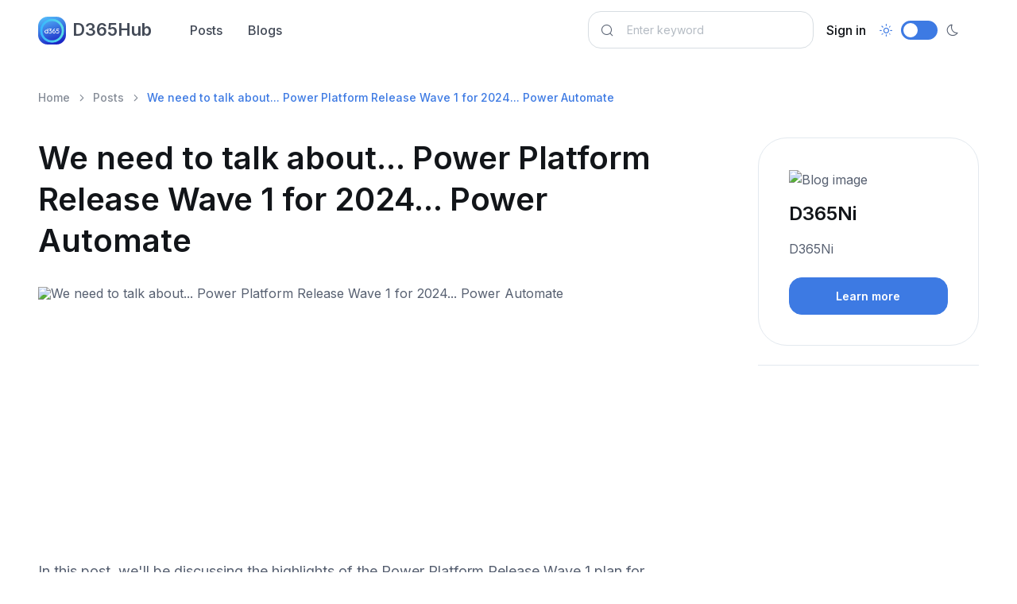

--- FILE ---
content_type: text/html; charset=utf-8
request_url: https://d365hub.com/Posts/Details/75530fa6-b2fb-4916-bd5e-783972d0deaa/we-need-to-talk-about-power-platform-release-wave-1-for-2024-power-automate
body_size: 9737
content:
<!DOCTYPE html>
<html lang="en" data-bs-theme="light">
<head>
    <meta charset="utf-8">

<!-- Viewport -->
<meta name="viewport" content="width=device-width, initial-scale=1, minimum-scale=1, maximum-scale=1, viewport-fit=cover">

<!-- SEO meta tags -->
<title>Power Platform Release Wave 1 for 2024: Power Automate Featu...</title>
<meta name="description" content="Discover what&#x27;s in store for Power Automate in the Power Platform Release Wave 1 for 2024. Get insights into the latest features and functionality expected f...">
<meta name="keywords" content="Power Platform Release Wave 1 2024, Power Automate, Microsoft Power Platform, Low-code development, Business automation, Application integration, Workflow automation, Cloud automation, App building, Enterprise automation, Productivity tools">
<meta name="author">
<meta name="image" property="og:image">


<!-- Webmanifest + Favicon / App icons -->
<link rel="manifest" href="/manifest.json">
<link rel="icon" type="image/png" href="/images/icon.png">
<link rel="apple-touch-icon" href="/images/icon.png">

<!-- Theme switcher (color modes) -->
<script src="/assets/js/theme-switcher.js"></script>

<!-- Import Google font (Inter) -->
<link rel="preconnect" href="https://fonts.googleapis.com">
<link rel="preconnect" href="https://fonts.gstatic.com" crossorigin>
<link href="https://fonts.googleapis.com/css2?family=Inter:wght@400;500;600;700;800&amp;display=swap" rel="stylesheet" id="google-font">

<!-- Vendor styles -->
<link rel="stylesheet" media="screen" href="/assets/vendor/lightgallery/css/lightgallery-bundle.min.css">
<link rel="stylesheet" media="screen" href="/assets/vendor/swiper/swiper-bundle.min.css">

<!-- Font icons -->
<link rel="stylesheet" href="https://cdn.jsdelivr.net/npm/bootstrap-icons@1.11.3/font/bootstrap-icons.min.css">
<link rel="stylesheet" href="/assets/icons/around-icons.min.css">

<!-- Theme styles + Bootstrap -->
<link rel="stylesheet" media="screen" href="/assets/css/theme.min.css">

<link rel="alternate" type="application/rss+xml" title="Stay updated with Microsoft Dynamics 365 and Power Platfrom - D365Hub.com" href="/posts/feed" />

<!-- Page loading scripts -->
<script>
    (function () {
        window.onload = function () {
            const preloader = document.querySelector('.page-loading')
            preloader.classList.remove('active')
            setTimeout(function () {
                preloader.remove()
            }, 1500)
        }
    })()
</script>


    <!-- Global site tag (gtag.js) - Google Analytics -->
<script async src="https://www.googletagmanager.com/gtag/js?id=G-VXZCCWM5NM"></script>
<script>
  window.dataLayer = window.dataLayer || [];
  function gtag(){dataLayer.push(arguments);}
  gtag('js', new Date());

  gtag('config', 'G-VXZCCWM5NM');
</script>
    <script async src="https://pagead2.googlesyndication.com/pagead/js/adsbygoogle.js?client=ca-pub-8895207581859426"
        crossorigin="anonymous"></script>
    <!-- Google Tag Manager -->
<script>
    (function (w, d, s, l, i) {
        w[l] = w[l] || []; w[l].push({
            'gtm.start':
                new Date().getTime(), event: 'gtm.js'
        }); var f = d.getElementsByTagName(s)[0],
            j = d.createElement(s), dl = l != 'dataLayer' ? '&l=' + l : ''; j.async = true; j.src =
                'https://www.googletagmanager.com/gtm.js?id=' + i + dl; f.parentNode.insertBefore(j, f);
    })(window, document, 'script', 'dataLayer', 'GTM-T92ZPZ4');</script>
<!-- End Google Tag Manager -->

    
    
    <link rel="canonical" href="https://d365hub.com/Posts/Details/75530fa6-b2fb-4916-bd5e-783972d0deaa/we-need-to-talk-about-power-platform-release-wave-1-for-2024-power-automate" />

    <meta name="robots" content="index, follow">

    <meta property="og:url" content="https://d365hub.com/posts/details/75530fa6-b2fb-4916-bd5e-783972d0deaa/we-need-to-talk-about-power-platform-release-wave-1-for-2024-power-automate" />
    <meta property="og:title" content="We need to talk about... Power Platform Release Wave 1 for 2..." />
    <meta property="og:description" content="Discover what&#x27;s in store for Power Automate in the Power Platform Release Wave 1 for 2024. Get insights into the latest features and functionality expected f..." />
    <meta property="og:image" />
    <meta property="og:type" content="article" />
    <meta property="article:published_time" content="2024-04-18T14:09:37" />

        <script type="application/ld+json">
            {
              "@context": "https://schema.org",
              "@type": "Article",
              "headline": "Power Platform Release Wave 1 for 2024: Power Automate Features | D365NI UK",
              "image": [
                ""
               ],
              "datePublished": "2024-04-18T14:09:37",
              "dateModified": "2026-01-13T03:17:37",
              "author": [{
                  "@type": "Organization",
                  "name": "D365Ni"
                }]
            }
        </script>




    
</head>

<!-- Body -->
<body>

    <!-- Page loading spinner -->
    <div b-okpqqneozb class="page-loading active">
        <div b-okpqqneozb class="page-loading-inner">
            <div b-okpqqneozb class="page-spinner"></div>
            <span b-okpqqneozb>Loading...</span>
        </div>
    </div>


    <!-- Page wrapper -->
    <main b-okpqqneozb class="page-wrapper">

        

<!-- Navbar. Remove 'fixed-top' class to make the navigation bar scrollable with the page -->
<header class="navbar navbar-expand-lg fixed-top bg-light">
    <div class="container">

        <!-- Navbar brand (Logo) -->
        <a class="navbar-brand pe-sm-3" href="/">
            <span class="text-primary flex-shrink-0 me-2">
                <img src="/images/icon.png" width="35" height="32" class="rounded-1" alt="D365Hub logo" title="D365Hub logo" />
            </span>
            D365Hub
        </a>

        <!-- Theme switcher -->
        <div class="form-check form-switch mode-switch order-lg-2 me-3 me-lg-4 ms-auto" data-bs-toggle="mode">
            <input class="form-check-input" type="checkbox" id="theme-mode">
            <label class="form-check-label" for="theme-mode">
                <i class="ai-sun fs-lg"></i>
            </label>
            <label class="form-check-label" for="theme-mode">
                <i class="ai-moon fs-lg"></i>
            </label>
        </div>

        <!-- Mobile menu toggler (Hamburger) -->
        <button class="navbar-toggler ms-sm-3" type="button" data-bs-toggle="collapse" data-bs-target="#navbarNav" aria-label="Toggle navigation">
            <span class="navbar-toggler-icon"></span>
        </button>

        <!-- Navbar collapse (Main navigation) -->
        <nav class="collapse navbar-collapse" id="navbarNav">
            <ul class="navbar-nav navbar-nav-scroll me-auto" style="--ar-scroll-height: 520px;">
                <li><a class="nav-link" href="/Posts">Posts</a></li>
                <li><a class="nav-link" href="/Blogs">Blogs</a></li>
            </ul>

            <form class="position-relative" role="search" method="get" action="/Posts">
                <i class="ai-search position-absolute top-50 start-0 translate-middle-y ms-3"></i>
                <input class="form-control form-control ps-5 me-2" type="search" name="searchText" placeholder="Enter keyword" aria-label="Search">
            </form>

                <ul class="navbar-nav">
        <li class="nav-item">
            <a class="nav-link text-dark" href="/MicrosoftIdentity/Account/SignIn">Sign in</a>
        </li>
    </ul>

        </nav>
    </div>
</header>

        

<section class="container pt-5 my-5">

    
    <!-- Breadcrumb-->
    <nav aria-label="breadcrumb">
        <ol class="pt-lg-3 pb-lg-4 pb-2 breadcrumb">
            <li class="breadcrumb-item"><a href="/">Home</a></li>
            <li class="breadcrumb-item"><a href="/Posts">Posts</a></li>
            <li class="breadcrumb-item active" aria-current="page">We need to talk about... Power Platform Release Wave 1 for 2024...  Power Automate</li>
        </ol>
    </nav>


    <div class="row">
        <article class="col-lg-9 col-xl-8 pe-lg-4 pe-xl-0">
            <h1 class="pb-2 pb-lg-3">
    We need to talk about... Power Platform Release Wave 1 for 2024...  Power Automate
</h1>
            



                <figure class="figure">
                    <img class="figure-img rounded-5 mb-3" alt="We need to talk about... Power Platform Release Wave 1 for 2024...  Power Automate" title="We need to talk about... Power Platform Release Wave 1 for 2024...  Power Automate">
                </figure>


<!-- Vertical -->
<ins class="adsbygoogle"
     style="display:block"
     data-ad-client="ca-pub-8895207581859426"
     data-ad-slot="5423284358"
     data-ad-format="auto"
     data-full-width-responsive="true"></ins>
<script>
     (adsbygoogle = window.adsbygoogle || []).push({});
</script>


<!-- Post content -->
<div class="fs-lg pt-2 pt-sm-3"><p>In this post, we'll be discussing the highlights of the Power Platform Release Wave 1 plan for 2024, specifically as it pertains to Power Automate. This plan covers the period between October 2023 and March 2024, and we'll be taking a closer look at the new features and functionalities that will be made available during this time.</p>
                                                          <p>If you're a Power Automate enthusiast or someone who relies heavily on automation to streamline your workflow, then this article is for you. You'll learn about the exciting new capabilities that are set to transform the way you automate your work processes, saving you time and effort.</p>
                                                          <p>So sit back, grab a coffee and get ready for a sneak peek at what the future holds for Power Automate.</p>
                                                          <p>The post We need to talk about... Power Platform Release Wave 1 for 2024... Power Automate was originally published on d365ni.co.uk.</p></div>




<p>
    <!--Published on-->
    <span class="text-muted">Published on:</span> <time class="text-muted" datetime="2024-04-18T14:09:37">April 18, 2024</time>
</p>

<!--Read more button-->
<a class="btn btn-primary mt-4" href="https://www.d365ni.co.uk/post/we-need-to-talk-about-power-platform-release-wave-1-for-2024-power-automate" rel="nofollow" target="_blank">Learn more</a>

<input type="hidden" id="BlogPostId" value="75530fa6-b2fb-4916-bd5e-783972d0deaa" />

<div class="pb-5 pt-3 pt-md-4 pt-xl-5 mt-xl-n2">
    
<!-- Author widget -->
<div class="border-top border-bottom py-4" id="author">
    <div class="d-flex align-items-start py-2">
        <img class="d-block rounded-circle mb-3" src="https://www.google.com/s2/favicons?sz=32&amp;domain_url=https://www.d365ni.co.uk/blog" width="56" alt="D365Ni" title="D365Ni">
        <div class="d-md-flex w-100 ps-4">
            <div style="max-width: 26rem;">
                <span class="h5 mb-2">D365Ni</span>
                <p class="fs-sm mb-0">D365Ni</p>
            </div>
            <div class="pt-4 pt-md-0 ps-md-4 ms-md-auto">
                <span class="h5">Share post:</span>
                <div class="d-flex">
                    <a class="nav-link p-2 me-2" href="https://www.facebook.com/sharer/sharer.php?u=https://d365hub.com/Posts/Details/75530fa6-b2fb-4916-bd5e-783972d0deaa/we-need-to-talk-about-power-platform-release-wave-1-for-2024-power-automate" data-bs-toggle="tooltip" data-bs-placement="bottom" target="_blank" rel="nofollow" title="Facebook" aria-label="Facebook">
                        <i class="ai-facebook"></i>
                    </a>
                    <a class="nav-link p-2 me-2" href="https://t.me/share/url?url=https://d365hub.com/Posts/Details/75530fa6-b2fb-4916-bd5e-783972d0deaa/we-need-to-talk-about-power-platform-release-wave-1-for-2024-power-automate" data-bs-toggle="tooltip" data-bs-placement="bottom" title="Telegram" target="_blank" rel="nofollow" aria-label="Telegram">
                        <i class="ai-telegram fs-sm"></i>
                    </a>
                    <a class="nav-link p-2" href="https://twitter.com/intent/tweet?url=https://d365hub.com/Posts/Details/75530fa6-b2fb-4916-bd5e-783972d0deaa/we-need-to-talk-about-power-platform-release-wave-1-for-2024-power-automate" data-bs-toggle="tooltip" data-bs-placement="bottom" title="X" target="_blank" rel="nofollow" aria-label="X">
                        <i class="ai-x"></i>
                    </a>
                </div>
            </div>
        </div>
    </div>
</div>
</div>


<!-- Related posts -->
<h2 class="pt-3 pt-lg-4">Related posts</h2>

    <div class="row g-0 border-0 mb-4">
        <a class="col-sm-5 bg-repeat-0 bg-size-cover bg-position-center rounded-5" style="background-image: url(); min-height: 14rem" aria-label="Post image" href="/Posts/Details/6d187f49-f29d-47e9-874f-1b2d4b8c3368/a-beginners-guide-to-api-integration-and-automation"></a>
        <div class="col-sm-7">
            <div class="pt-4 pb-sm-4 ps-sm-4 pe-lg-4">
                <h3>
                    <a href="/Posts/Details/6d187f49-f29d-47e9-874f-1b2d4b8c3368/a-beginners-guide-to-api-integration-and-automation">A Beginner&#x2019;s Guide to API Integration and Automation</a>
                </h3>
                <p class="d-sm-none d-md-block">If you're a beginner in the world of programming and application development, this beginner's guide to API integration and automation is the p...</p>
                <div class="d-flex flex-wrap align-items-center mt-n2">
                    <span class="fs-sm text-body-secondary mt-2">1 year ago</span>
                </div>
            </div>
        </div>
    </div>
    <div class="row g-0 border-0 mb-4">
        <a class="col-sm-5 bg-repeat-0 bg-size-cover bg-position-center rounded-5" style="background-image: url(); min-height: 14rem" aria-label="Post image" href="/Posts/Details/9280a4f2-3794-47da-8775-506bfbc40502/a-beginners-guide-to-api-integration-and-automation"></a>
        <div class="col-sm-7">
            <div class="pt-4 pb-sm-4 ps-sm-4 pe-lg-4">
                <h3>
                    <a href="/Posts/Details/9280a4f2-3794-47da-8775-506bfbc40502/a-beginners-guide-to-api-integration-and-automation">A Beginner&#x2019;s Guide to API Integration and Automation</a>
                </h3>
                <p class="d-sm-none d-md-block">If you're a beginner in programming and application development, learning about API integration and automation is a crucial step towards maste...</p>
                <div class="d-flex flex-wrap align-items-center mt-n2">
                    <span class="fs-sm text-body-secondary mt-2">1 year ago</span>
                </div>
            </div>
        </div>
    </div>
    <div class="row g-0 border-0 mb-4">
        <a class="col-sm-5 bg-repeat-0 bg-size-cover bg-position-center rounded-5" style="background-image: url(https://i0.wp.com/danikahil.com/wp-content/uploads/2023/04/image-1.png?fit=1200%2C676&amp;ssl=1); min-height: 14rem" aria-label="Post image" href="/Posts/Details/7c63f29f-8246-4cc1-be2a-ad4606ee1a62/microsoft-power-platform-the-microsoft-no-code-low-code-platform-concepts-explained"></a>
        <div class="col-sm-7">
            <div class="pt-4 pb-sm-4 ps-sm-4 pe-lg-4">
                <h3>
                    <a href="/Posts/Details/7c63f29f-8246-4cc1-be2a-ad4606ee1a62/microsoft-power-platform-the-microsoft-no-code-low-code-platform-concepts-explained">Microsoft Power Platform (The Microsoft No Code / Low Code Platform) &#x2013; Concepts explained</a>
                </h3>
                <p class="d-sm-none d-md-block">The Microsoft Power Platform is a No Code/Low Code platform that encompasses various apps, including Power Apps, Power BI, and Power Automate....</p>
                <div class="d-flex flex-wrap align-items-center mt-n2">
                    <span class="fs-sm text-body-secondary mt-2">2 years ago</span>
                </div>
            </div>
        </div>
    </div>
    <div class="row g-0 border-0 mb-4">
        <a class="col-sm-5 bg-repeat-0 bg-size-cover bg-position-center rounded-5" style="background-image: url(//powerappsblogscdn.azureedge.net/wp-content/uploads/2023/02/Pipelines-Feature-Image-e1677641332448.png); min-height: 14rem" aria-label="Post image" href="/Posts/Details/61f16048-177e-431b-bc3b-0f81377e568f/pipelines-in-power-platform-is-generally-available-ga"></a>
        <div class="col-sm-7">
            <div class="pt-4 pb-sm-4 ps-sm-4 pe-lg-4">
                <h3>
                    <a href="/Posts/Details/61f16048-177e-431b-bc3b-0f81377e568f/pipelines-in-power-platform-is-generally-available-ga">Pipelines in Power Platform is Generally Available (GA)</a>
                </h3>
                <p class="d-sm-none d-md-block">The wait is finally over - pipelines within Power Platform are now generally available! This powerful feature aims to democratize application ...</p>
                <div class="d-flex flex-wrap align-items-center mt-n2">
                    <span class="fs-sm text-body-secondary mt-2">2 years ago</span>
                </div>
            </div>
        </div>
    </div>
    <div class="row g-0 border-0 mb-4">
        <a class="col-sm-5 bg-repeat-0 bg-size-cover bg-position-center rounded-5" style="background-image: url(); min-height: 14rem" aria-label="Post image" href="/Posts/Details/fa6caf09-aedb-4271-91c6-de61559491b2/episode-437---azure-cxp-cre-low-code-automation"></a>
        <div class="col-sm-7">
            <div class="pt-4 pb-sm-4 ps-sm-4 pe-lg-4">
                <h3>
                    <a href="/Posts/Details/fa6caf09-aedb-4271-91c6-de61559491b2/episode-437---azure-cxp-cre-low-code-automation">Episode 437 - Azure CXP CRE Low Code Automation</a>
                </h3>
                <p class="d-sm-none d-md-block">In this episode of the Azure CXP CRE (Customer Reliability Engineering) team's podcast, James Tabor shares how he leverages Power Platform App...</p>
                <div class="d-flex flex-wrap align-items-center mt-n2">
                    <span class="fs-sm text-body-secondary mt-2">3 years ago</span>
                </div>
            </div>
        </div>
    </div>
    <div class="row g-0 border-0 mb-4">
        <a class="col-sm-5 bg-repeat-0 bg-size-cover bg-position-center rounded-5" style="background-image: url(https://blogger.googleusercontent.com/img/a/AVvXsEhQvHd7T17p2dC9w4xASJLs9pyiS4b8SIl5Tatm9WxqKPO4Yp5bfySMPBTAE37bsqqcuaHZC6O6IOgrY9JibNTqLcsuz4mmFMfCHsFxscLLbFXJn2V0KN8mBfRifYP05FRIsFPPemACW0zP6UA3_pcPKVDIEkc5jOcskYdnBEBFeexrDwEOfQffFreR=w1200-h630-p-k-no-nu); min-height: 14rem" aria-label="Post image" href="/Posts/Details/57c90866-6283-4649-be52-e2f48dd694d3/intelligent-automation-using-power-automate-as-a-platform---introduction"></a>
        <div class="col-sm-7">
            <div class="pt-4 pb-sm-4 ps-sm-4 pe-lg-4">
                <h3>
                    <a href="/Posts/Details/57c90866-6283-4649-be52-e2f48dd694d3/intelligent-automation-using-power-automate-as-a-platform---introduction">Intelligent Automation using Power Automate as a Platform - Introduction</a>
                </h3>
                <p class="d-sm-none d-md-block">In the age of increasing demand for services and products, intelligent automation has become a necessity. Intelligent automation or cognitive ...</p>
                <div class="d-flex flex-wrap align-items-center mt-n2">
                    <span class="fs-sm text-body-secondary mt-2">3 years ago</span>
                </div>
            </div>
        </div>
    </div>
    <div class="row g-0 border-0 mb-4">
        <a class="col-sm-5 bg-repeat-0 bg-size-cover bg-position-center rounded-5" style="background-image: url(https://blogger.googleusercontent.com/img/a/AVvXsEhQvHd7T17p2dC9w4xASJLs9pyiS4b8SIl5Tatm9WxqKPO4Yp5bfySMPBTAE37bsqqcuaHZC6O6IOgrY9JibNTqLcsuz4mmFMfCHsFxscLLbFXJn2V0KN8mBfRifYP05FRIsFPPemACW0zP6UA3_pcPKVDIEkc5jOcskYdnBEBFeexrDwEOfQffFreR=w1200-h630-p-k-no-nu); min-height: 14rem" aria-label="Post image" href="/Posts/Details/b924e850-ed39-4301-bba5-0eafcd6413c6/intelligent-automation-using-power-automate-as-a-platform---introduction"></a>
        <div class="col-sm-7">
            <div class="pt-4 pb-sm-4 ps-sm-4 pe-lg-4">
                <h3>
                    <a href="/Posts/Details/b924e850-ed39-4301-bba5-0eafcd6413c6/intelligent-automation-using-power-automate-as-a-platform---introduction">Intelligent Automation using Power Automate as a Platform - Introduction</a>
                </h3>
                <p class="d-sm-none d-md-block">As the demand for products and services increases globally, it necessitates automation. Intelligent Automation, also known as Cognitive Automa...</p>
                <div class="d-flex flex-wrap align-items-center mt-n2">
                    <span class="fs-sm text-body-secondary mt-2">3 years ago</span>
                </div>
            </div>
        </div>
    </div>
    <div class="row g-0 border-0 mb-4">
        <a class="col-sm-5 bg-repeat-0 bg-size-cover bg-position-center rounded-5" style="background-image: url(https://msflowblogscdn.azureedge.net/wp-content/uploads/2022/05/Ofc17_Owen_005.jpg); min-height: 14rem" aria-label="Post image" href="/Posts/Details/3eea76e0-2a51-4f72-a203-4375cd388e5f/latest-innovations-to-scale-automation-with-microsoft-power-automate"></a>
        <div class="col-sm-7">
            <div class="pt-4 pb-sm-4 ps-sm-4 pe-lg-4">
                <h3>
                    <a href="/Posts/Details/3eea76e0-2a51-4f72-a203-4375cd388e5f/latest-innovations-to-scale-automation-with-microsoft-power-automate">Latest innovations to scale automation with Microsoft Power Automate</a>
                </h3>
                <p class="d-sm-none d-md-block">If you're interested in streamlining business processes for your organization, the latest innovations in Microsoft Power Automate might be of ...</p>
                <div class="d-flex flex-wrap align-items-center mt-n2">
                    <span class="fs-sm text-body-secondary mt-2">3 years ago</span>
                </div>
            </div>
        </div>
    </div>
    <div class="row g-0 border-0 mb-4">
        <a class="col-sm-5 bg-repeat-0 bg-size-cover bg-position-center rounded-5" style="background-image: url(https://i.scdn.co/image/ab6765630000ba8a3cef4e213475d7c4569b1734); min-height: 14rem" aria-label="Post image" href="/Posts/Details/641a160e-bb87-4ca2-a9ca-180ff163ebd3/automation-features-in-d365-crm"></a>
        <div class="col-sm-7">
            <div class="pt-4 pb-sm-4 ps-sm-4 pe-lg-4">
                <h3>
                    <a href="/Posts/Details/641a160e-bb87-4ca2-a9ca-180ff163ebd3/automation-features-in-d365-crm">Automation features in D365 CRM</a>
                </h3>
                <p class="d-sm-none d-md-block">Automation is a crucial aspect of modern-day CRM, and Microsoft Dynamics 365 CRM offers a suite of automation features to get the job done eff...</p>
                <div class="d-flex flex-wrap align-items-center mt-n2">
                    <span class="fs-sm text-body-secondary mt-2">3 years ago</span>
                </div>
            </div>
        </div>
    </div>




        </article>

        <!-- Sidebar (offcanvas on sreens < 992px) -->
        <aside class="col-lg-3 offset-xl-1">
            <div class="offcanvas-lg offcanvas-end" id="sidebar">
                <div class="offcanvas-header">
                    <div class="offcanvas-title">Sidebar</div>
                    <button class="btn-close ms-auto" type="button" data-bs-dismiss="offcanvas" data-bs-target="#sidebar" aria-label="Close"></button>
                </div>
                <div class="offcanvas-body">

                    <!-- Search box -->

                    
    <div class="mb-4">
        

            <div class="card mb-4 text-decoration-none" asp-page="/blogs/details" asp-route-id="516c0ecb-edf6-4bbd-9c11-59584e3c9e38" asp-route-slug="d365ni">
                <div class="card-body">
                    <p><img src="https://www.google.com/s2/favicons?sz=32&amp;domain_url=https://www.d365ni.co.uk/blog" style="width:32px; height:32px" alt="Blog image" title="D365Ni" /></p>
                    <h4 class="card-title">D365Ni</h4>
                    <p class="card-text">D365Ni</p>
                    <a class="btn btn-primary w-100" target="_blank" href="/Blogs/Details/516c0ecb-edf6-4bbd-9c11-59584e3c9e38/d365ni">Learn more</a>
                </div>
            </div>

    </div>

    <hr />

    <!-- Vertical -->
<ins class="adsbygoogle"
     style="display:block"
     data-ad-client="ca-pub-8895207581859426"
     data-ad-slot="5423284358"
     data-ad-format="auto"
     data-full-width-responsive="true"></ins>
<script>
     (adsbygoogle = window.adsbygoogle || []).push({});
</script>



    <div>
        <!-- Popular posts -->
        <h2 class="pt-1 pt-lg-0 mt-4">More from this blog</h2>
        <div class="mb-lg-5 mb-4">
                <div class="position-relative pb-2 mb-3 mb-lg-4">
                        <img class="rounded-5" src="https://static.wixstatic.com/media/37d52e_ddb52039f7de47cd881aa92404f66ea8~mv2.png/v1/fill/w_1000,h_525,al_c,q_90,usm_0.66_1.00_0.01/37d52e_ddb52039f7de47cd881aa92404f66ea8~mv2.png" title="We need to talk about... Dynamics 365 Customer Service... Release Wave 2 for 2025" alt="We need to talk about... Dynamics 365 Customer Service... Release Wave 2 for 2025">
                    <h3 class="h6 mt-3 mb-0">
                        <a class="stretched-link" href="/Posts/Details/cbfd16d3-a17d-46f1-a3aa-82f873f89762/we-need-to-talk-about-dynamics-365-customer-service-release-wave-2-for-2025">We need to talk about... Dynamics 365 Customer Service... Release Wave 2 for 2025</a>
                    </h3>
                    <p class="fs-sm d-sm-none d-md-block mt-2">Next in my blog, I will launch a series on the changes we can expect to see as part of Release Wave ...</p>
                </div>
                <div class="position-relative pb-2 mb-3 mb-lg-4">
                        <img class="rounded-5" src="https://static.wixstatic.com/media/37d52e_ddb52039f7de47cd881aa92404f66ea8~mv2.png/v1/fill/w_1000,h_525,al_c,q_90,usm_0.66_1.00_0.01/37d52e_ddb52039f7de47cd881aa92404f66ea8~mv2.png" title="We need to talk about... Dynamics 365 Sales... Release Wave 2 for 2025" alt="We need to talk about... Dynamics 365 Sales... Release Wave 2 for 2025">
                    <h3 class="h6 mt-3 mb-0">
                        <a class="stretched-link" href="/Posts/Details/d509a79a-45fa-4cad-b89d-e8dec35ae2fa/we-need-to-talk-about-dynamics-365-sales-release-wave-2-for-2025">We need to talk about... Dynamics 365 Sales... Release Wave 2 for 2025</a>
                    </h3>
                    <p class="fs-sm d-sm-none d-md-block mt-2">Next in my blog, I will launch a series on the changes we can expect to see as part of Release Wave ...</p>
                </div>
                <div class="position-relative pb-2 mb-3 mb-lg-4">
                        <img class="rounded-5" src="https://static.wixstatic.com/media/37d52e_eb7cdd256880484e96e2b51894540904~mv2.png/v1/fill/w_1000,h_252,al_c,q_85,usm_0.66_1.00_0.01/37d52e_eb7cdd256880484e96e2b51894540904~mv2.png" title="We need to talk about... Power Automate... Licensing" alt="We need to talk about... Power Automate... Licensing">
                    <h3 class="h6 mt-3 mb-0">
                        <a class="stretched-link" href="/Posts/Details/08542fcd-3997-437a-8ab7-9f41d8fcfd28/we-need-to-talk-about-power-automate-licensing">We need to talk about... Power Automate... Licensing</a>
                    </h3>
                    <p class="fs-sm d-sm-none d-md-block mt-2">Next in my blog, I am going to cover a topic that has come up several times in recent conversations ...</p>
                </div>
                <div class="position-relative pb-2 mb-3 mb-lg-4">
                        <img class="rounded-5" src="https://static.wixstatic.com/media/37d52e_3aef6da958644a09af0b50ad8822f6b8~mv2.png/v1/fill/w_364,h_718,al_c,lg_1,q_85/37d52e_3aef6da958644a09af0b50ad8822f6b8~mv2.png" title="We need to talk about... Power Apps... Licensing" alt="We need to talk about... Power Apps... Licensing">
                    <h3 class="h6 mt-3 mb-0">
                        <a class="stretched-link" href="/Posts/Details/49796f8e-d4a2-48ad-8145-38d49a1e39db/we-need-to-talk-about-power-apps-licensing">We need to talk about... Power Apps... Licensing</a>
                    </h3>
                    <p class="fs-sm d-sm-none d-md-block mt-2">Next in my blog, I am going to cover a topic that has come up a number of times in recent conversati...</p>
                </div>
                <div class="position-relative pb-2 mb-3 mb-lg-4">
                        <img class="rounded-5" src="https://static.wixstatic.com/media/37d52e_effbfcf555b941ecaf7291c886de8089~mv2.png/v1/fill/w_1000,h_282,al_c,q_85,usm_0.66_1.00_0.01/37d52e_effbfcf555b941ecaf7291c886de8089~mv2.png" title="We need to talk about... Copilot Studio... Publish to WhatsApp" alt="We need to talk about... Copilot Studio... Publish to WhatsApp">
                    <h3 class="h6 mt-3 mb-0">
                        <a class="stretched-link" href="/Posts/Details/84b1e313-4cc5-422f-81ba-a39fa6b6dd98/we-need-to-talk-about-copilot-studio-publish-to-whatsapp">We need to talk about... Copilot Studio... Publish to WhatsApp</a>
                    </h3>
                    <p class="fs-sm d-sm-none d-md-block mt-2">Next in my blog is a post about a recent announcement with Copilot Studio.  For a while now we have ...</p>
                </div>
                <div class="position-relative pb-2 mb-3 mb-lg-4">
                        <img class="rounded-5" src="https://static.wixstatic.com/media/37d52e_a181f3bb9128413e82328836eeb3d1de~mv2.png/v1/fill/w_1000,h_408,al_c,q_90,usm_0.66_1.00_0.01/37d52e_a181f3bb9128413e82328836eeb3d1de~mv2.png" title="We need to talk about... Dynamics 365 Sales... Sales Qualification Agents" alt="We need to talk about... Dynamics 365 Sales... Sales Qualification Agents">
                    <h3 class="h6 mt-3 mb-0">
                        <a class="stretched-link" href="/Posts/Details/dd87c50f-954e-41b6-bdde-6cc1f972eef2/we-need-to-talk-about-dynamics-365-sales-sales-qualification-agents">We need to talk about... Dynamics 365 Sales... Sales Qualification Agents</a>
                    </h3>
                    <p class="fs-sm d-sm-none d-md-block mt-2">Next in my blog, I wanted to talk about a new feature which is part of the recent release wave for 2...</p>
                </div>
                <div class="position-relative pb-2 mb-3 mb-lg-4">
                        <img class="rounded-5" src="https://static.wixstatic.com/media/37d52e_56706ad501cb45a3aaaf96a69eb0aa6d~mv2.png/v1/fill/w_1000,h_406,al_c,q_90,usm_0.66_1.00_0.01/37d52e_56706ad501cb45a3aaaf96a69eb0aa6d~mv2.png" title="We need to talk about... Dynamics 365... Dynamics 365 Contact Centre... The Real Impact" alt="We need to talk about... Dynamics 365... Dynamics 365 Contact Centre... The Real Impact">
                    <h3 class="h6 mt-3 mb-0">
                        <a class="stretched-link" href="/Posts/Details/5418611d-1847-4227-a721-9c05ca4607b4/we-need-to-talk-about-dynamics-365-dynamics-365-contact-centre-the-real-impact">We need to talk about... Dynamics 365... Dynamics 365 Contact Centre... The Real Impact</a>
                    </h3>
                    <p class="fs-sm d-sm-none d-md-block mt-2">In this current series on Dynamics 365 Contact Centre, we have explored everything from Contact Cent...</p>
                </div>
                <div class="position-relative pb-2 mb-3 mb-lg-4">
                        <img class="rounded-5" src="https://static.wixstatic.com/media/37d52e_56706ad501cb45a3aaaf96a69eb0aa6d~mv2.png/v1/fill/w_1000,h_406,al_c,q_90,usm_0.66_1.00_0.01/37d52e_56706ad501cb45a3aaaf96a69eb0aa6d~mv2.png" title="We need to talk about... Dynamics 365... Dynamics 365 Contact Centre Agent Experience" alt="We need to talk about... Dynamics 365... Dynamics 365 Contact Centre Agent Experience">
                    <h3 class="h6 mt-3 mb-0">
                        <a class="stretched-link" href="/Posts/Details/8aba04d4-1b49-48ba-bb8c-81f9d96fc7c0/we-need-to-talk-about-dynamics-365-dynamics-365-contact-centre-agent-experience">We need to talk about... Dynamics 365... Dynamics 365 Contact Centre Agent Experience</a>
                    </h3>
                    <p class="fs-sm d-sm-none d-md-block mt-2">Today, I continue my series of posts on everything Dynamics 365 Contact Centre, where I will cover s...</p>
                </div>
                <div class="position-relative pb-2 mb-3 mb-lg-4">
                        <img class="rounded-5" src="https://static.wixstatic.com/media/37d52e_deabe99a0523418684d60fde4e7e2198~mv2.png/v1/fill/w_974,h_844,al_c,q_90/37d52e_deabe99a0523418684d60fde4e7e2198~mv2.png" title="We need to talk about... Dynamics 365... Dynamics 365 Contact Centre Configuration" alt="We need to talk about... Dynamics 365... Dynamics 365 Contact Centre Configuration">
                    <h3 class="h6 mt-3 mb-0">
                        <a class="stretched-link" href="/Posts/Details/e8dc5829-eee8-4763-9732-4155b6c75a00/we-need-to-talk-about-dynamics-365-dynamics-365-contact-centre-configuration">We need to talk about... Dynamics 365... Dynamics 365 Contact Centre Configuration</a>
                    </h3>
                    <p class="fs-sm d-sm-none d-md-block mt-2">Today, I continue my series of posts on everything Dynamics 365 Contact Centre, where I will cover s...</p>
                </div>
                <div class="position-relative pb-2 mb-3 mb-lg-4">
                        <img class="rounded-5" src="https://static.wixstatic.com/media/37d52e_249171f5f4634be4bcdd1a4947838330~mv2.png/v1/fill/w_1000,h_463,al_c,q_90,usm_0.66_1.00_0.01/37d52e_249171f5f4634be4bcdd1a4947838330~mv2.png" title="We need to talk about... Dynamics 365... Dynamics 365 Contact Centre Licensing " alt="We need to talk about... Dynamics 365... Dynamics 365 Contact Centre Licensing ">
                    <h3 class="h6 mt-3 mb-0">
                        <a class="stretched-link" href="/Posts/Details/4c197e34-9862-4585-90f3-045df3fabdb7/we-need-to-talk-about-dynamics-365-dynamics-365-contact-centre-licensing">We need to talk about... Dynamics 365... Dynamics 365 Contact Centre Licensing </a>
                    </h3>
                    <p class="fs-sm d-sm-none d-md-block mt-2">Today, I continue my series of posts on everything Dynamics 365 Contact Centre, where I will be intr...</p>
                </div>
        </div>
    </div>

    <div>
        <!-- Relevant topics -->
        <span class="pt-3 pt-lg-1 mb-4">Relevant topics:</span>
        <div class="d-flex flex-wrap mt-n3 ms-n3 mb-lg-5 mb-4 pb-3 pb-lg-0">
                <a class="btn btn-outline-secondary rounded-pill mt-3 ms-3" href="/Posts?categoryId=d139d206-a800-46c5-8334-e143111c23a7"><img src="https://d365hub.com/images/PowerAutomate.svg" title="Power Automate" alt="Power Automate image" class="me-2" style="width:26px" /> Power Automate</a>
                <a class="btn btn-outline-secondary rounded-pill mt-3 ms-3" href="/Posts?categoryId=272b3c07-9f93-4575-a215-9e39be93310c"><img src="https://d365hub.com/images/PowerPlatform.svg" title="Power Platform" alt="Power Platform image" class="me-2" style="width:26px" /> Power Platform</a>
        </div>
    </div>


                </div>
            </div>
        </aside>
    </div>
</section>




<!-- Sidebar toggle button -->
<button class="d-lg-none btn btn-sm fs-sm btn-primary w-100 rounded-0 fixed-bottom" type="button" data-bs-toggle="offcanvas" data-bs-target="#sidebar">
    <i class="ai-layout-column me-2"></i>
    Sidebar
</button>


    <script src="/js/post.bundle.js"></script>
    <script src="https://code.jquery.com/jquery-3.7.1.min.js" integrity="sha256-/JqT3SQfawRcv/BIHPThkBvs0OEvtFFmqPF/lYI/Cxo=" crossorigin="anonymous"></script>
    <script>
        //Update view count, post to OnPostUpdateViewsAsync
        $(document).ready(function () {
            var blogPostId = $("#BlogPostId").val();
            console.log('#BlogPostId', blogPostId);
            $.ajax({
                type: "POST",
                url: '/api/blogposts/UpdateViews?blogPostId=' + blogPostId,
                success: function (data) {
                    console.log(data);
                },
                error: function (error) {
                    console.log(error);
                }
            });
        });

    </script>



    </main>

        <!-- Subscription -->
<section class="container mb-2 mb-md-3 mb-xl-4 pb-2" data-bs-theme="dark">
    <div class="position-relative bg-dark rounded-5 overflow-hidden p-md-5 p-4">
        <div class="position-absolute top-0 start-0 w-100 h-100" style="background-color: rgba(255, 255, 255, .03);"></div>
        <div class="position-relative p-xl-5 p-md-4 py-4 px-sm-3">
            <div class="h1 pb-md-4 pb-3 mt-n2">Stay up to date with latest Microsoft Dynamics 365 and Power Platform news!</div>
            <div class="row gy-md-5 gy-4 gx-xl-5">
                <div class="col">
                    <form class="input-group rounded-pill" action="/Newsletter" method="post">
                        <input class="form-control" type="email" name="email" placeholder="Your email" required>
                        <button class="btn btn-primary rounded-pill" type="submit">Submit</button>
                    <input name="__RequestVerificationToken" type="hidden" value="CfDJ8CvIN3aWL0tBnXGSB7dWffPu8l_utzox9_JuDouXsnzjzWRg43FfoHAo9P0FTP3rVjAFa-05jaFs6bcm1cKqVhPdCBANlhyu1L7JrfRm6eBIYTOED8UfX46UFKFS-A_oRyCOt5L3FP3IcRgOmixr1Uo" /></form>
                    <div class="form-text mt-3 fs-sm">* Yes, I agree to the <a href="/privacy">privacy policy</a></div>
                </div>
            </div>
        </div>
    </div>
</section>


        <!-- Footer -->
<footer class="footer pt-lg-5 pt-4 pb-5">
    <div class="container">
        <div class="row gy-md-5 gy-4 mb-md-5 mb-4 pb-lg-2">
            <div class="col-lg-3">
                <a class="navbar-brand d-inline-flex align-items-center mb-lg-4 mb-3" href="/">
                    <span class="text-primary flex-shrink-0 me-2">
                        <img src="/images/icon.png" width="35" height="32" class="rounded-1" alt="D365Hub logo" title="D365Hub logo"/>
                    </span>
                    <span class="text-nav">D365Hub</span>
                </a>
                <p class="mb-4 pb-lg-3 fs-xs text-body-secondary" style="max-width: 306px;">
                    D365Hub is a platform for learning and sharing knowledge about Microsoft Dynamics 365 and related technologies.
                </p>
                <div class="d-flex mt-n3 ms-n3">
                    <a class="btn btn-secondary btn-icon btn-sm btn-x rounded-circle mt-3 ms-3" href="https://twitter.com/d365hub" aria-label="X">
                        <i class="ai-x"></i>
                    </a>
                    <a class="btn btn-secondary btn-icon btn-sm btn-facebook rounded-circle mt-3 ms-3" href="https://www.facebook.com/d365hub" aria-label="Facebook">
                        <i class="ai-facebook"></i>
                    </a>
                    <a class="btn btn-secondary btn-icon btn-sm btn-linkedin rounded-circle mt-3 ms-3" href="https://www.linkedin.com/company/d365hub/" aria-label="LnkedIn">
                        <i class="ai-linkedin"></i>
                    </a>
                </div>
            </div>
            <div class="col-xl-8 offset-xl-1 col-lg-9">
                <div class="row row-cols-sm-3 row-cols-1">
                    <div class="col">
                        <ul class="nav flex-column mb-0">
                            <li class="nav-item mb-2">
                                <a class="nav-link p-0" href="/">Home</a>
                            </li>
                            <li class="nav-item mb-2">
                                <a class="nav-link p-0" href="/about">About</a>
                            </li>
                            <li class="nav-item mb-2">
                                <a class="nav-link p-0" href="/contact">Contact</a>
                            </li>
                            <li class="nav-item mb-2">
                                <a class="nav-link p-0" href="/privacy">Privacy</a>
                            </li>
                          
                        </ul>
                    </div>
                    <div class="col">
                        <ul class="nav flex-column mb-0">
                            <li class="nav-item mb-2">
                                <a class="nav-link p-0" href="https://play.google.com/store/apps/details?id=com.msdynamicsconsulting.d365">Android App</a>
                            </li>
                            <li class="nav-item mb-2">
                                <a class="nav-link p-0" href="/Extensions">Browser Extensions</a>
                            </li>
                            <li class="nav-item mb-2">
                                <a class="nav-link p-0" href="/Feeds">RSS Feed</a>
                            </li>
                        </ul>
                    </div>
                    <div class="col">
                        <ul class="nav flex-column mb-0">
                            <li class="nav-item mb-2">
                                <a class="nav-link p-0" href="/blogs">Blogs</a>
                            </li>
                            <li class="nav-item mb-2">
                                <a class="nav-link p-0" href="/blogs/submit">Submit Blog</a>
                            </li>
                            <li class="nav-item mb-2">
                                <a class="nav-link p-0" href="/blogs/claim">Claim Blog</a>
                            </li>
                        </ul>
                    </div>
                </div>
            </div>
        </div>
        <p class="nav fs-sm mb-0">
            <span class="text-body-secondary">&copy; All rights reserved.</span>
        </p>
    </div>
</footer>


    <!-- Back to top button -->
    <a b-okpqqneozb class="btn-scroll-top" href="#top" data-scroll aria-label="Scroll back to top">
        <svg b-okpqqneozb viewBox="0 0 40 40" fill="currentColor" xmlns="http://www.w3.org/2000/svg">
            <circle b-okpqqneozb cx="20" cy="20" r="19" fill="none" stroke="currentColor" stroke-width="1.5" stroke-miterlimit="10"></circle>
        </svg>
        <i b-okpqqneozb class="ai-arrow-up"></i>
    </a>


    <!-- Vendor scripts: JS libraries and plugins -->
    <script src="/assets/vendor/lightgallery/lightgallery.min.js"></script>
    <script src="/assets/vendor/lightgallery/plugins/video/lg-video.min.js"></script>
    <script src="/assets/vendor/swiper/swiper-bundle.min.js"></script>

    <!-- Bootstrap + Theme scripts -->
    <script src="/assets/js/theme.min.js"></script>

    

    <!-- Google Tag Manager (noscript) -->
<noscript>
    <iframe src="https://www.googletagmanager.com/ns.html?id=GTM-T92ZPZ4"
            height="0" width="0" style="display:none;visibility:hidden"></iframe>
</noscript>
<!-- End Google Tag Manager (noscript) -->

<script defer src="https://static.cloudflareinsights.com/beacon.min.js/vcd15cbe7772f49c399c6a5babf22c1241717689176015" integrity="sha512-ZpsOmlRQV6y907TI0dKBHq9Md29nnaEIPlkf84rnaERnq6zvWvPUqr2ft8M1aS28oN72PdrCzSjY4U6VaAw1EQ==" data-cf-beacon='{"version":"2024.11.0","token":"adad4671eaa344d59aa4c3fc301671a3","r":1,"server_timing":{"name":{"cfCacheStatus":true,"cfEdge":true,"cfExtPri":true,"cfL4":true,"cfOrigin":true,"cfSpeedBrain":true},"location_startswith":null}}' crossorigin="anonymous"></script>
</body>
</html>


--- FILE ---
content_type: text/html; charset=utf-8
request_url: https://www.google.com/recaptcha/api2/aframe
body_size: 267
content:
<!DOCTYPE HTML><html><head><meta http-equiv="content-type" content="text/html; charset=UTF-8"></head><body><script nonce="2msWTsHV2QOYXC443pTt7g">/** Anti-fraud and anti-abuse applications only. See google.com/recaptcha */ try{var clients={'sodar':'https://pagead2.googlesyndication.com/pagead/sodar?'};window.addEventListener("message",function(a){try{if(a.source===window.parent){var b=JSON.parse(a.data);var c=clients[b['id']];if(c){var d=document.createElement('img');d.src=c+b['params']+'&rc='+(localStorage.getItem("rc::a")?sessionStorage.getItem("rc::b"):"");window.document.body.appendChild(d);sessionStorage.setItem("rc::e",parseInt(sessionStorage.getItem("rc::e")||0)+1);localStorage.setItem("rc::h",'1769248111436');}}}catch(b){}});window.parent.postMessage("_grecaptcha_ready", "*");}catch(b){}</script></body></html>

--- FILE ---
content_type: image/svg+xml
request_url: https://d365hub.com/images/PowerAutomate.svg
body_size: 456
content:
<svg width="96" height="96" viewBox="0 0 96 96" fill="none" xmlns="http://www.w3.org/2000/svg">
<defs>
<filter id="filter0_f">
<feFlood flood-opacity="0" result="BackgroundImageFix"/>
<feBlend mode="normal" in="SourceGraphic" in2="BackgroundImageFix" result="shape"/>
<feGaussianBlur stdDeviation="0.4" result="effect1_foregroundBlur"/>
</filter>
<filter id="filter1_f">
<feFlood flood-opacity="0" result="BackgroundImageFix"/>
<feBlend mode="normal" in="SourceGraphic" in2="BackgroundImageFix" result="shape"/>
<feGaussianBlur stdDeviation="4" result="effect1_foregroundBlur"/>
</filter>
<linearGradient id="paint0_linear" x1="43" y1="55" x2="29" y2="10" gradientUnits="userSpaceOnUse">
<stop stop-color="#0D36A5"/>
<stop offset="1" stop-color="#1152D4"/>
</linearGradient>
<linearGradient id="paint1_linear" x1="46" y1="10" x2="46" y2="86" gradientUnits="userSpaceOnUse">
<stop stop-color="#84CAFF"/>
<stop offset="1" stop-color="#61B1FB"/>
</linearGradient>
<linearGradient id="paint2_linear" x1="37.5" y1="10" x2="37.5" y2="86" gradientUnits="userSpaceOnUse">
<stop stop-color="#3B90F5"/>
<stop offset="1" stop-color="#2A78EE"/>
</linearGradient>
<clipPath id="clip0">
<rect width="96" height="96" fill="white"/>
</clipPath>
<clipPath id="clip1">
<rect width="96" height="96" fill="white"/>
</clipPath>
</defs>
<g clip-path="url(#clip0)">
<g clip-path="url(#clip1)">
<mask id="mask0" mask-type="alpha" maskUnits="userSpaceOnUse" x="-1" y="10" width="97" height="76">
<path d="M61.2116 10C62.3496 10 63.4337 10.4847 64.1925 11.3328L94.6136 45.3328C95.9723 46.8514 95.9723 49.1486 94.6136 50.6672L64.1925 84.6672C63.4337 85.5153 62.3496 86 61.2116 86H3.94634C0.488777 86 -1.34012 81.9095 0.965366 79.3328L29 48L0.965366 16.6672C-1.34012 14.0905 0.488777 10 3.94634 10H61.2116Z" fill="white"/>
</mask>
<g mask="url(#mask0)">
<path d="M63 10L29 48L-5 10H63Z" fill="url(#paint0_linear)"/>
<g filter="url(#filter0_f)">
<path d="M63 10.4L-5 86.4H63L97 48.4L63 10.4Z" fill="black" fill-opacity="0.24"/>
</g>
<g filter="url(#filter1_f)">
<path d="M63 12L-5 88H63L97 50L63 12Z" fill="black" fill-opacity="0.32"/>
</g>
<path d="M-5 86L63 10L97 48L63 86H-5Z" fill="url(#paint1_linear)"/>
<path d="M-5 86L63 10L80 29L29 86H-5Z" fill="url(#paint2_linear)"/>
</g>
</g>
</g>
</svg>


--- FILE ---
content_type: image/svg+xml
request_url: https://d365hub.com/images/PowerPlatform.svg
body_size: 998
content:
<svg width="96" height="96" viewBox="0 0 96 96" fill="none" xmlns="http://www.w3.org/2000/svg">
<defs>
<filter id="filter0_f_84_430">
<feFlood flood-opacity="0" result="BackgroundImageFix"/>
<feBlend mode="normal" in="SourceGraphic" in2="BackgroundImageFix" result="shape"/>
<feGaussianBlur stdDeviation="0.4" result="effect1_foregroundBlur_84_430"/>
</filter>
<filter id="filter1_f_84_430">
<feFlood flood-opacity="0" result="BackgroundImageFix"/>
<feBlend mode="normal" in="SourceGraphic" in2="BackgroundImageFix" result="shape"/>
<feGaussianBlur stdDeviation="4" result="effect1_foregroundBlur_84_430"/>
</filter>
<linearGradient id="paint0_linear_84_430" x1="9" y1="58" x2="19" y2="96" gradientUnits="userSpaceOnUse">
<stop stop-color="#159455"/>
<stop offset="1" stop-color="#3FBDA9"/>
</linearGradient>
<linearGradient id="paint1_linear_84_430" x1="24.8987" y1="5.52273" x2="82.9153" y2="31.3167" gradientUnits="userSpaceOnUse">
<stop stop-color="#23A794"/>
<stop offset="0.568447" stop-color="#007A84"/>
<stop offset="1" stop-color="#005158"/>
</linearGradient>
<linearGradient id="paint2_linear_84_430" x1="74" y1="40" x2="63.5" y2="12.5" gradientUnits="userSpaceOnUse">
<stop stop-color="#004A8B"/>
<stop offset="0.405563" stop-color="#105DA8" stop-opacity="0.500243"/>
<stop offset="1" stop-color="#2170C6" stop-opacity="0"/>
</linearGradient>
<linearGradient id="paint3_linear_84_430" x1="17" y1="36" x2="69.5" y2="62" gradientUnits="userSpaceOnUse">
<stop stop-color="#7FD9A2"/>
<stop offset="0.196063" stop-color="#47BF79"/>
<stop offset="0.713946" stop-color="#009280"/>
<stop offset="1" stop-color="#007A84"/>
</linearGradient>
<linearGradient id="paint4_linear_84_430" x1="16.5" y1="37" x2="28.5" y2="43" gradientUnits="userSpaceOnUse">
<stop stop-color="#A8E47C" stop-opacity="0.86"/>
<stop offset="0.367474" stop-color="#87D152" stop-opacity="0.2"/>
<stop offset="1" stop-color="#58BE5A" stop-opacity="0"/>
</linearGradient>
</defs>
<mask id="mask0_84_430" style="mask-type:alpha" maskUnits="userSpaceOnUse" x="3" y="2" width="88" height="92">
<path d="M36.2108 2H75.7297C86.7897 2 94.0145 13.5445 89.2654 23.4644L90.0002 22L76.2654 49.4696C76.2262 49.5513 76.1862 49.6329 76.1455 49.7144L74.0002 54L76.1461 49.7082C73.6052 54.79 68.4112 58 62.7297 58H39.0002L22.1995 91.6014C20.8813 94.2378 17.1191 94.2378 15.8009 91.6014L4.06542 68.1305C2.99573 65.9911 3.13282 63.6781 4.09866 61.803L17.0229 35.9545C18.2347 33.5309 20.7118 32 23.4215 32H72.9425C70.3205 29.5491 66.7837 28 62.7321 28H26.7877C24.1287 28 22.3993 25.2017 23.5884 22.8234L33.0115 3.97728C33.6174 2.76547 34.8559 2 36.2108 2Z" fill="white"/>
</mask>
<g mask="url(#mask0_84_430)">
<path d="M10.3262 58H39L22.1993 91.6014C20.8811 94.2378 17.1189 94.2378 15.8007 91.6014L4.06525 68.1305C1.73809 63.4762 5.12256 58 10.3262 58Z" fill="url(#paint0_linear_84_430)"/>
<path d="M36.2106 2H75.7295C86.8802 2 94.1327 13.7347 89.1459 23.7082L76.2652 49.4696C76.226 49.5513 76.1861 49.6329 76.1453 49.7144L74 54L76.2652 49.4696C81.0192 39.5494 73.7946 28 62.732 28H26.7876C24.1286 28 22.3991 25.2017 23.5883 22.8234L33.0113 3.97728C33.6172 2.76547 34.8557 2 36.2106 2Z" fill="url(#paint1_linear_84_430)"/>
<path d="M36.2106 2H75.7295C86.8802 2 94.1327 13.7347 89.1459 23.7082L76.2366 49.5268C76.2062 49.5896 76.1753 49.6523 76.144 49.7149L75 52L76.2366 49.5268C81.0459 39.5939 73.8149 28 62.7309 28H26.7876C24.1286 28 22.3991 25.2017 23.5883 22.8234L33.0113 3.97728C33.6172 2.76547 34.8557 2 36.2106 2Z" fill="url(#paint2_linear_84_430)"/>
<g filter="url(#filter0_f_84_430)">
<path d="M62.7295 58.4H10.4213C7.71219 58.4 5.23554 59.9303 4.02347 62.3531L17.0227 36.3546C18.2345 33.931 20.7116 32.4 23.4213 32.4H75.7264C81.4004 32.4 86.5887 29.1986 89.1333 24.1273L90 22.4L76.1459 50.1082C73.605 55.19 68.4111 58.4 62.7295 58.4Z" fill="black" fill-opacity="0.24"/>
</g>
<g filter="url(#filter1_f_84_430)">
<path d="M62.7295 60H10.4213C7.71219 60 5.23554 61.5303 4.02347 63.9531L17.0227 37.9545C18.2345 35.5309 20.7116 34 23.4213 34H75.7264C81.4004 34 86.5887 30.7985 89.1333 25.7272L90 24L76.1459 51.7082C73.605 56.79 68.4111 60 62.7295 60Z" fill="black" fill-opacity="0.32"/>
</g>
<path d="M62.7295 58H10.4213C7.71219 58 5.23554 59.5303 4.02347 61.9531L17.0227 35.9545C18.2345 33.5309 20.7116 32 23.4213 32H75.7264C81.4004 32 86.5887 28.7985 89.1333 23.7272L90 22L76.1459 49.7082C73.605 54.79 68.4111 58 62.7295 58Z" fill="url(#paint3_linear_84_430)"/>
<path opacity="0.7" d="M62.7004 58H10.4598C7.75011 58 5.27299 59.5309 4.06119 61.9546L17.0612 35.9545C18.273 33.5309 20.7501 32 23.4598 32H76C81.4957 32 86.5234 28.9061 89 24L76.1107 49.7203C73.5675 54.7954 68.3771 58 62.7004 58Z" fill="url(#paint4_linear_84_430)"/>
</g>
</svg>


--- FILE ---
content_type: application/javascript
request_url: https://d365hub.com/assets/js/theme-switcher.js
body_size: 353
content:
/**
 * Switch between light and dark themes (color modes)
 * Copyright 2023 Createx Studio
 */

(() => {
  'use strict'

  const getStoredTheme = () => localStorage.getItem('theme')
  const setStoredTheme = theme => localStorage.setItem('theme', theme)

  const getPreferredTheme = () => {
    const storedTheme = getStoredTheme()
    if (storedTheme) {
      return storedTheme
    }

    // Set default theme to 'light'.
    // Possible options: 'dark' or system color mode (window.matchMedia('(prefers-color-scheme: dark)').matches ? 'dark' : 'light')
    return 'light'
  }

  const setTheme = theme => {
    if (theme === 'auto' && window.matchMedia('(prefers-color-scheme: dark)').matches) {
      document.documentElement.setAttribute('data-bs-theme', 'dark')
    } else {
      document.documentElement.setAttribute('data-bs-theme', theme)
    }
  }

  setTheme(getPreferredTheme())

  const showActiveTheme = (theme) => {
    const themeSwitcher = document.querySelector('[data-bs-toggle="mode"]')
    
    if (!themeSwitcher) {
      return
    }
    
    const themeSwitcherCheck = themeSwitcher.querySelector('input[type="checkbox"]')

    if (theme === 'dark') {
      themeSwitcherCheck.checked = 'checked'
    } else {
      themeSwitcherCheck.checked = false
    }
  }

  window.matchMedia('(prefers-color-scheme: dark)').addEventListener('change', () => {
    const storedTheme = getStoredTheme()
    if (storedTheme !== 'light' && storedTheme !== 'dark') {
      setTheme(getPreferredTheme())
    }
  })

  window.addEventListener('DOMContentLoaded', () => {
    showActiveTheme(getPreferredTheme())

    document.querySelectorAll('[data-bs-toggle="mode"]')
      .forEach(toggle => {
        toggle.addEventListener('click', () => {
          const theme = toggle.querySelector('input[type="checkbox"]').checked === true ? 'dark' : 'light'
          setStoredTheme(theme)
          setTheme(theme)
          showActiveTheme(theme, true)
        })
      })
  })
})()
